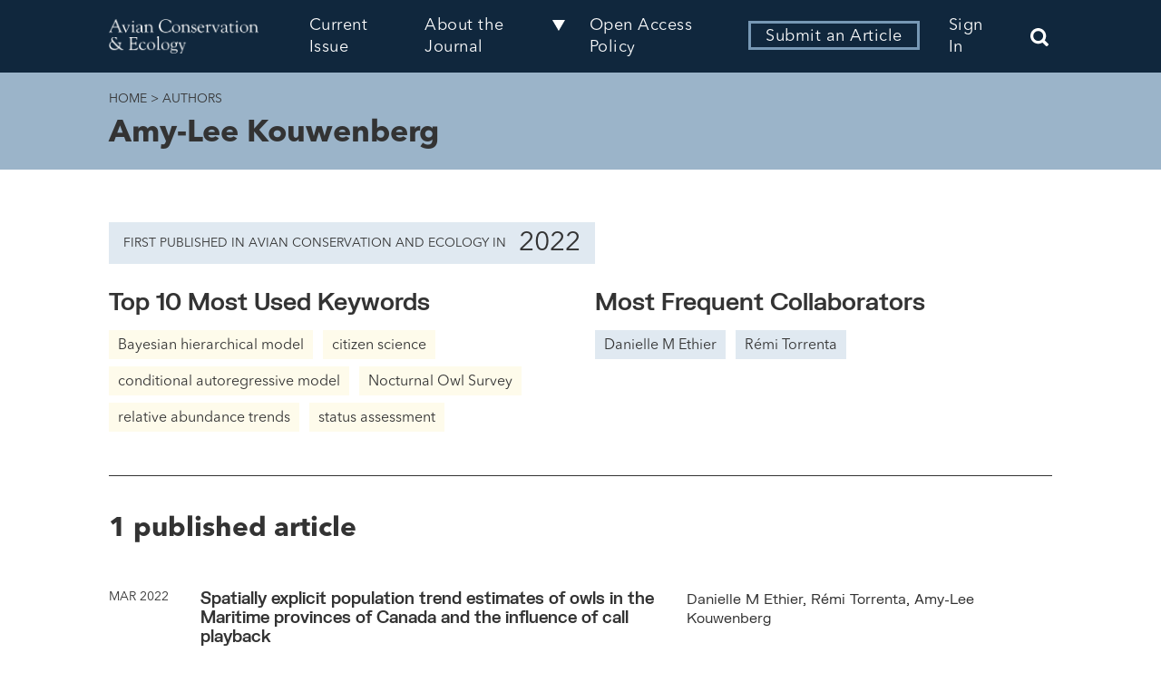

--- FILE ---
content_type: text/html; charset=UTF-8
request_url: https://ace-eco.org/article-author/amy-lee-kouwenberg/
body_size: 13076
content:
	<!doctype html>
<html dir="ltr" lang="en-US" prefix="og: https://ogp.me/ns#">

<head>
	<meta charset="UTF-8" />
	<meta name="viewport" content="width=device-width, initial-scale=1" />
	<meta name="developer" content="Office/Bureau">
	<!-- Dublin Core meta fields -->
	<link title='schema(DC)' rel='schema.dc' href='http://purl.org/dc/elements/1.1/'/>
<meta name="dc.publisher" content="The Resilience Alliance" >
<meta name="dc.identifier" content="doi:10.5751/ACE-02075-170112" >
<meta scheme="RFC1766" name="dc.language" content="en" >
<meta name="dc.title" lang="en" content="Spatially explicit population trend estimates of owls in the Maritime provinces of Canada and the influence of call playback" >
<meta scheme="W3CDTF" name="dc.date" content="2022-03-26" >
<meta name="dc.source" content="Avian Conservation and Ecology, Published online: 2022-03-26 | doi:10.5751/ACE-02075-170112" >
<meta name="dc.rights" content="© 2022 by the author(s)" >
<meta name="dc.creator" content="Danielle M. Ethier" >
<meta name="dc.creator" content="Rémi Torrenta" >
<meta name="dc.creator" content="Amy-Lee Kouwenberg" >
<meta name="citaton_title" content="Spatially explicit population trend estimates of owls in the Maritime provinces of Canada and the influence of call playback" >
<meta name="citation_doi" content="doi:10.5751/ACE-02075-170112" >
<meta name="citation_keywords" content="Bayesian hierarchical model, citizen science, conditional autoregressive model, Nocturnal Owl Survey, relative abundance trends, status assessment" >
<meta name="citation_publication_date" content="2022/03/26" >
<meta name="citation_issn" content="1712-6568" >
<meta name="citation_journal_title" content="Avian Conservation and Ecology" >
<meta name="citation_volume" content="17" >
<meta name="citation_issue" content="1" >
<meta name="citation_pdf_url" content="https://www.ace-eco.org/vol17/iss1/art12/ACE-ECO-2021-2075.pdf" >
<meta name="citation_author" content="Danielle M. Ethier" >
<meta name="citation_author" content="Rémi Torrenta" >
<meta name="citation_author" content="Amy-Lee Kouwenberg" >
	<!-- SOCIAL META TAGS -->
			<meta property="og:title" content="Avian Conservation and Ecology: Spatially explicit population trend estimates of owls in the Maritime provinces of Canada and the influence of call playback" />
		<meta property="twitter:title" content="Avian Conservation and Ecology: Spatially explicit population trend estimates of owls in the Maritime provinces of Canada and the influence of call playback" />
		<meta property="og:url" content="https://ace-eco.org/article-author/amy-lee-kouwenberg" />
			<meta property="og:description" content="Documenting and interpreting trends in the abundance and distribution of bird populations is critical to monitoring their status and setting conservation priorities. This process requires standardized monitoring and robust analytical techniques, which can resolve trends at spatial scales of management interest while disentangling the influence that various data collection protocols can have on the interpretation of results. We used a 19-year citizen-science-collected dataset (2001&#8211;2019), the Nocturnal Owl Survey, to assess abundance trends in Barred Owl (<em>Strix varia</em>), Northern Saw-whet Owl (<em>Aegolius acadicus</em>), and Great Horned Owl (<em>Bubo virginianus</em>) at both fine and broad-scales. To achieve this, we used a spatially explicit modeling approach that facilitates the borrowing of information across spatial boundaries, allowing for more robust trend estimates at finer spatial scales. Further, we assessed the potential influence of the call-playback protocol on trend estimates. At fine spatial scales, we found that a data collection protocol that includes call playbacks provided more precise results to assess relative changes in abundance (i.e., reduced uncertainty). At broader spatial scales, trend estimates were unaffected by data collection methodology (i.e., silent listening versus call playback). Specifically, at the scale of the region or province, we found that populations of focal owl species in the Maritimes of Canada have remained stable over the past 19 years. However, at finer scales, trends are more variable and may create opportunities to test alternative hypotheses about drivers of population change and the effects of management actions at scales amenable to conservation action. The statistical analyses are anticipated to form a national, publicly accessible framework for status assessments of owls in Canada and will provide resource managers and researchers a base from which to evaluate the influence of land management and conservation practices on owl populations across the nation." />
		<meta property="twitter:description" content="Documenting and interpreting trends in the abundance and distribution of bird populations is critical to monitoring their status and setting conservation priorities. This process requires standardized monitoring and robust analytical techniques, which can resolve trends at spatial scales of management interest while disentangling the influence that various data collection protocols can have on the interpretation of results. We used a 19-year citizen-science-collected dataset (2001&#8211;2019), the Nocturnal Owl Survey, to assess abundance trends in Barred Owl (<em>Strix varia</em>), Northern Saw-whet Owl (<em>Aegolius acadicus</em>), and Great Horned Owl (<em>Bubo virginianus</em>) at both fine and broad-scales. To achieve this, we used a spatially explicit modeling approach that facilitates the borrowing of information across spatial boundaries, allowing for more robust trend estimates at finer spatial scales. Further, we assessed the potential influence of the call-playback protocol on trend estimates. At fine spatial scales, we found that a data collection protocol that includes call playbacks provided more precise results to assess relative changes in abundance (i.e., reduced uncertainty). At broader spatial scales, trend estimates were unaffected by data collection methodology (i.e., silent listening versus call playback). Specifically, at the scale of the region or province, we found that populations of focal owl species in the Maritimes of Canada have remained stable over the past 19 years. However, at finer scales, trends are more variable and may create opportunities to test alternative hypotheses about drivers of population change and the effects of management actions at scales amenable to conservation action. The statistical analyses are anticipated to form a national, publicly accessible framework for status assessments of owls in Canada and will provide resource managers and researchers a base from which to evaluate the influence of land management and conservation practices on owl populations across the nation." />
					<meta property="og:image" content="http://ace-eco.org/wp-content/uploads/2022/06/iStock-497006375-e1657138715422.jpg" />
		<meta name="twitter:image" content="http://ace-eco.org/wp-content/uploads/2022/06/iStock-497006375-e1657138715422.jpg" />
		<meta name="twitter:card" content="summary_large_image">
	<title>Amy-Lee Kouwenberg - Avian Conservation and Ecology</title>

		<!-- All in One SEO 4.7.7.2 - aioseo.com -->
	<meta name="robots" content="max-image-preview:large" />
	<link rel="canonical" href="https://ace-eco.org/article-author/amy-lee-kouwenberg/" />
	<meta name="generator" content="All in One SEO (AIOSEO) 4.7.7.2" />
		<script type="application/ld+json" class="aioseo-schema">
			{"@context":"https:\/\/schema.org","@graph":[{"@type":"BreadcrumbList","@id":"https:\/\/ace-eco.org\/article-author\/amy-lee-kouwenberg\/#breadcrumblist","itemListElement":[{"@type":"ListItem","@id":"https:\/\/ace-eco.org\/#listItem","position":1,"name":"Home","item":"https:\/\/ace-eco.org\/","nextItem":{"@type":"ListItem","@id":"https:\/\/ace-eco.org\/article-author\/amy-lee-kouwenberg\/#listItem","name":"Amy-Lee Kouwenberg"}},{"@type":"ListItem","@id":"https:\/\/ace-eco.org\/article-author\/amy-lee-kouwenberg\/#listItem","position":2,"name":"Amy-Lee Kouwenberg","previousItem":{"@type":"ListItem","@id":"https:\/\/ace-eco.org\/#listItem","name":"Home"}}]},{"@type":"CollectionPage","@id":"https:\/\/ace-eco.org\/article-author\/amy-lee-kouwenberg\/#collectionpage","url":"https:\/\/ace-eco.org\/article-author\/amy-lee-kouwenberg\/","name":"Amy-Lee Kouwenberg - Avian Conservation and Ecology","inLanguage":"en-US","isPartOf":{"@id":"https:\/\/ace-eco.org\/#website"},"breadcrumb":{"@id":"https:\/\/ace-eco.org\/article-author\/amy-lee-kouwenberg\/#breadcrumblist"}},{"@type":"Organization","@id":"https:\/\/ace-eco.org\/#organization","name":"Avian Conservation and Ecology","url":"https:\/\/ace-eco.org\/","logo":{"@type":"ImageObject","url":"https:\/\/ace-eco.org\/wp-content\/uploads\/2022\/06\/FullLogo.png","@id":"https:\/\/ace-eco.org\/article-author\/amy-lee-kouwenberg\/#organizationLogo","width":693,"height":158},"image":{"@id":"https:\/\/ace-eco.org\/article-author\/amy-lee-kouwenberg\/#organizationLogo"}},{"@type":"WebSite","@id":"https:\/\/ace-eco.org\/#website","url":"https:\/\/ace-eco.org\/","name":"Avian Conservation and Ecology","inLanguage":"en-US","publisher":{"@id":"https:\/\/ace-eco.org\/#organization"}}]}
		</script>
		<!-- All in One SEO -->

<link rel='dns-prefetch' href='//officebureau.ca' />
<link rel='dns-prefetch' href='//cdnjs.cloudflare.com' />
<link rel='dns-prefetch' href='//cdn.plu.mx' />
<link rel="alternate" type="application/rss+xml" title="Avian Conservation and Ecology &raquo; Amy-Lee Kouwenberg Article Authors Feed" href="https://ace-eco.org/article-author/amy-lee-kouwenberg/feed/" />
<style id='wp-img-auto-sizes-contain-inline-css' type='text/css'>
img:is([sizes=auto i],[sizes^="auto," i]){contain-intrinsic-size:3000px 1500px}
/*# sourceURL=wp-img-auto-sizes-contain-inline-css */
</style>
<style id='wp-emoji-styles-inline-css' type='text/css'>

	img.wp-smiley, img.emoji {
		display: inline !important;
		border: none !important;
		box-shadow: none !important;
		height: 1em !important;
		width: 1em !important;
		margin: 0 0.07em !important;
		vertical-align: -0.1em !important;
		background: none !important;
		padding: 0 !important;
	}
/*# sourceURL=wp-emoji-styles-inline-css */
</style>
<style id='wp-block-library-inline-css' type='text/css'>
:root{--wp-block-synced-color:#7a00df;--wp-block-synced-color--rgb:122,0,223;--wp-bound-block-color:var(--wp-block-synced-color);--wp-editor-canvas-background:#ddd;--wp-admin-theme-color:#007cba;--wp-admin-theme-color--rgb:0,124,186;--wp-admin-theme-color-darker-10:#006ba1;--wp-admin-theme-color-darker-10--rgb:0,107,160.5;--wp-admin-theme-color-darker-20:#005a87;--wp-admin-theme-color-darker-20--rgb:0,90,135;--wp-admin-border-width-focus:2px}@media (min-resolution:192dpi){:root{--wp-admin-border-width-focus:1.5px}}.wp-element-button{cursor:pointer}:root .has-very-light-gray-background-color{background-color:#eee}:root .has-very-dark-gray-background-color{background-color:#313131}:root .has-very-light-gray-color{color:#eee}:root .has-very-dark-gray-color{color:#313131}:root .has-vivid-green-cyan-to-vivid-cyan-blue-gradient-background{background:linear-gradient(135deg,#00d084,#0693e3)}:root .has-purple-crush-gradient-background{background:linear-gradient(135deg,#34e2e4,#4721fb 50%,#ab1dfe)}:root .has-hazy-dawn-gradient-background{background:linear-gradient(135deg,#faaca8,#dad0ec)}:root .has-subdued-olive-gradient-background{background:linear-gradient(135deg,#fafae1,#67a671)}:root .has-atomic-cream-gradient-background{background:linear-gradient(135deg,#fdd79a,#004a59)}:root .has-nightshade-gradient-background{background:linear-gradient(135deg,#330968,#31cdcf)}:root .has-midnight-gradient-background{background:linear-gradient(135deg,#020381,#2874fc)}:root{--wp--preset--font-size--normal:16px;--wp--preset--font-size--huge:42px}.has-regular-font-size{font-size:1em}.has-larger-font-size{font-size:2.625em}.has-normal-font-size{font-size:var(--wp--preset--font-size--normal)}.has-huge-font-size{font-size:var(--wp--preset--font-size--huge)}.has-text-align-center{text-align:center}.has-text-align-left{text-align:left}.has-text-align-right{text-align:right}.has-fit-text{white-space:nowrap!important}#end-resizable-editor-section{display:none}.aligncenter{clear:both}.items-justified-left{justify-content:flex-start}.items-justified-center{justify-content:center}.items-justified-right{justify-content:flex-end}.items-justified-space-between{justify-content:space-between}.screen-reader-text{border:0;clip-path:inset(50%);height:1px;margin:-1px;overflow:hidden;padding:0;position:absolute;width:1px;word-wrap:normal!important}.screen-reader-text:focus{background-color:#ddd;clip-path:none;color:#444;display:block;font-size:1em;height:auto;left:5px;line-height:normal;padding:15px 23px 14px;text-decoration:none;top:5px;width:auto;z-index:100000}html :where(.has-border-color){border-style:solid}html :where([style*=border-top-color]){border-top-style:solid}html :where([style*=border-right-color]){border-right-style:solid}html :where([style*=border-bottom-color]){border-bottom-style:solid}html :where([style*=border-left-color]){border-left-style:solid}html :where([style*=border-width]){border-style:solid}html :where([style*=border-top-width]){border-top-style:solid}html :where([style*=border-right-width]){border-right-style:solid}html :where([style*=border-bottom-width]){border-bottom-style:solid}html :where([style*=border-left-width]){border-left-style:solid}html :where(img[class*=wp-image-]){height:auto;max-width:100%}:where(figure){margin:0 0 1em}html :where(.is-position-sticky){--wp-admin--admin-bar--position-offset:var(--wp-admin--admin-bar--height,0px)}@media screen and (max-width:600px){html :where(.is-position-sticky){--wp-admin--admin-bar--position-offset:0px}}

/*# sourceURL=wp-block-library-inline-css */
</style><style id='global-styles-inline-css' type='text/css'>
:root{--wp--preset--aspect-ratio--square: 1;--wp--preset--aspect-ratio--4-3: 4/3;--wp--preset--aspect-ratio--3-4: 3/4;--wp--preset--aspect-ratio--3-2: 3/2;--wp--preset--aspect-ratio--2-3: 2/3;--wp--preset--aspect-ratio--16-9: 16/9;--wp--preset--aspect-ratio--9-16: 9/16;--wp--preset--color--black: #000000;--wp--preset--color--cyan-bluish-gray: #abb8c3;--wp--preset--color--white: #ffffff;--wp--preset--color--pale-pink: #f78da7;--wp--preset--color--vivid-red: #cf2e2e;--wp--preset--color--luminous-vivid-orange: #ff6900;--wp--preset--color--luminous-vivid-amber: #fcb900;--wp--preset--color--light-green-cyan: #7bdcb5;--wp--preset--color--vivid-green-cyan: #00d084;--wp--preset--color--pale-cyan-blue: #8ed1fc;--wp--preset--color--vivid-cyan-blue: #0693e3;--wp--preset--color--vivid-purple: #9b51e0;--wp--preset--color--primary-text-colour: #333333;--wp--preset--color--text-colour-light: white;--wp--preset--color--primary-colour: #7798b5;--wp--preset--color--primary-colour-light: #e0e9f1;--wp--preset--color--primary-colour-medium: #9bb4c9;--wp--preset--color--primary-colour-bold: #10273d;--wp--preset--color--primary-colour-dark: #10273d;--wp--preset--color--secondary-colour: #e0c852;--wp--preset--color--secondary-colour-light: #fefbeb;--wp--preset--color--secondary-colour-medium: #f1ebcd;--wp--preset--color--secondary-colour-bold: #7798b5;--wp--preset--color--secondary-colour-dark: #e0c852;--wp--preset--gradient--vivid-cyan-blue-to-vivid-purple: linear-gradient(135deg,rgb(6,147,227) 0%,rgb(155,81,224) 100%);--wp--preset--gradient--light-green-cyan-to-vivid-green-cyan: linear-gradient(135deg,rgb(122,220,180) 0%,rgb(0,208,130) 100%);--wp--preset--gradient--luminous-vivid-amber-to-luminous-vivid-orange: linear-gradient(135deg,rgb(252,185,0) 0%,rgb(255,105,0) 100%);--wp--preset--gradient--luminous-vivid-orange-to-vivid-red: linear-gradient(135deg,rgb(255,105,0) 0%,rgb(207,46,46) 100%);--wp--preset--gradient--very-light-gray-to-cyan-bluish-gray: linear-gradient(135deg,rgb(238,238,238) 0%,rgb(169,184,195) 100%);--wp--preset--gradient--cool-to-warm-spectrum: linear-gradient(135deg,rgb(74,234,220) 0%,rgb(151,120,209) 20%,rgb(207,42,186) 40%,rgb(238,44,130) 60%,rgb(251,105,98) 80%,rgb(254,248,76) 100%);--wp--preset--gradient--blush-light-purple: linear-gradient(135deg,rgb(255,206,236) 0%,rgb(152,150,240) 100%);--wp--preset--gradient--blush-bordeaux: linear-gradient(135deg,rgb(254,205,165) 0%,rgb(254,45,45) 50%,rgb(107,0,62) 100%);--wp--preset--gradient--luminous-dusk: linear-gradient(135deg,rgb(255,203,112) 0%,rgb(199,81,192) 50%,rgb(65,88,208) 100%);--wp--preset--gradient--pale-ocean: linear-gradient(135deg,rgb(255,245,203) 0%,rgb(182,227,212) 50%,rgb(51,167,181) 100%);--wp--preset--gradient--electric-grass: linear-gradient(135deg,rgb(202,248,128) 0%,rgb(113,206,126) 100%);--wp--preset--gradient--midnight: linear-gradient(135deg,rgb(2,3,129) 0%,rgb(40,116,252) 100%);--wp--preset--font-size--small: 13px;--wp--preset--font-size--medium: 20px;--wp--preset--font-size--large: 36px;--wp--preset--font-size--x-large: 42px;--wp--preset--spacing--20: 0.44rem;--wp--preset--spacing--30: 0.67rem;--wp--preset--spacing--40: 1rem;--wp--preset--spacing--50: 1.5rem;--wp--preset--spacing--60: 2.25rem;--wp--preset--spacing--70: 3.38rem;--wp--preset--spacing--80: 5.06rem;--wp--preset--shadow--natural: 6px 6px 9px rgba(0, 0, 0, 0.2);--wp--preset--shadow--deep: 12px 12px 50px rgba(0, 0, 0, 0.4);--wp--preset--shadow--sharp: 6px 6px 0px rgba(0, 0, 0, 0.2);--wp--preset--shadow--outlined: 6px 6px 0px -3px rgb(255, 255, 255), 6px 6px rgb(0, 0, 0);--wp--preset--shadow--crisp: 6px 6px 0px rgb(0, 0, 0);}:where(body) { margin: 0; }.wp-site-blocks > .alignleft { float: left; margin-right: 2em; }.wp-site-blocks > .alignright { float: right; margin-left: 2em; }.wp-site-blocks > .aligncenter { justify-content: center; margin-left: auto; margin-right: auto; }:where(.is-layout-flex){gap: 0.5em;}:where(.is-layout-grid){gap: 0.5em;}.is-layout-flow > .alignleft{float: left;margin-inline-start: 0;margin-inline-end: 2em;}.is-layout-flow > .alignright{float: right;margin-inline-start: 2em;margin-inline-end: 0;}.is-layout-flow > .aligncenter{margin-left: auto !important;margin-right: auto !important;}.is-layout-constrained > .alignleft{float: left;margin-inline-start: 0;margin-inline-end: 2em;}.is-layout-constrained > .alignright{float: right;margin-inline-start: 2em;margin-inline-end: 0;}.is-layout-constrained > .aligncenter{margin-left: auto !important;margin-right: auto !important;}.is-layout-constrained > :where(:not(.alignleft):not(.alignright):not(.alignfull)){margin-left: auto !important;margin-right: auto !important;}body .is-layout-flex{display: flex;}.is-layout-flex{flex-wrap: wrap;align-items: center;}.is-layout-flex > :is(*, div){margin: 0;}body .is-layout-grid{display: grid;}.is-layout-grid > :is(*, div){margin: 0;}body{padding-top: 0px;padding-right: 0px;padding-bottom: 0px;padding-left: 0px;}a:where(:not(.wp-element-button)){text-decoration: underline;}:root :where(.wp-element-button, .wp-block-button__link){background-color: #32373c;border-width: 0;color: #fff;font-family: inherit;font-size: inherit;font-style: inherit;font-weight: inherit;letter-spacing: inherit;line-height: inherit;padding-top: calc(0.667em + 2px);padding-right: calc(1.333em + 2px);padding-bottom: calc(0.667em + 2px);padding-left: calc(1.333em + 2px);text-decoration: none;text-transform: inherit;}.has-black-color{color: var(--wp--preset--color--black) !important;}.has-cyan-bluish-gray-color{color: var(--wp--preset--color--cyan-bluish-gray) !important;}.has-white-color{color: var(--wp--preset--color--white) !important;}.has-pale-pink-color{color: var(--wp--preset--color--pale-pink) !important;}.has-vivid-red-color{color: var(--wp--preset--color--vivid-red) !important;}.has-luminous-vivid-orange-color{color: var(--wp--preset--color--luminous-vivid-orange) !important;}.has-luminous-vivid-amber-color{color: var(--wp--preset--color--luminous-vivid-amber) !important;}.has-light-green-cyan-color{color: var(--wp--preset--color--light-green-cyan) !important;}.has-vivid-green-cyan-color{color: var(--wp--preset--color--vivid-green-cyan) !important;}.has-pale-cyan-blue-color{color: var(--wp--preset--color--pale-cyan-blue) !important;}.has-vivid-cyan-blue-color{color: var(--wp--preset--color--vivid-cyan-blue) !important;}.has-vivid-purple-color{color: var(--wp--preset--color--vivid-purple) !important;}.has-primary-text-colour-color{color: var(--wp--preset--color--primary-text-colour) !important;}.has-text-colour-light-color{color: var(--wp--preset--color--text-colour-light) !important;}.has-primary-colour-color{color: var(--wp--preset--color--primary-colour) !important;}.has-primary-colour-light-color{color: var(--wp--preset--color--primary-colour-light) !important;}.has-primary-colour-medium-color{color: var(--wp--preset--color--primary-colour-medium) !important;}.has-primary-colour-bold-color{color: var(--wp--preset--color--primary-colour-bold) !important;}.has-primary-colour-dark-color{color: var(--wp--preset--color--primary-colour-dark) !important;}.has-secondary-colour-color{color: var(--wp--preset--color--secondary-colour) !important;}.has-secondary-colour-light-color{color: var(--wp--preset--color--secondary-colour-light) !important;}.has-secondary-colour-medium-color{color: var(--wp--preset--color--secondary-colour-medium) !important;}.has-secondary-colour-bold-color{color: var(--wp--preset--color--secondary-colour-bold) !important;}.has-secondary-colour-dark-color{color: var(--wp--preset--color--secondary-colour-dark) !important;}.has-black-background-color{background-color: var(--wp--preset--color--black) !important;}.has-cyan-bluish-gray-background-color{background-color: var(--wp--preset--color--cyan-bluish-gray) !important;}.has-white-background-color{background-color: var(--wp--preset--color--white) !important;}.has-pale-pink-background-color{background-color: var(--wp--preset--color--pale-pink) !important;}.has-vivid-red-background-color{background-color: var(--wp--preset--color--vivid-red) !important;}.has-luminous-vivid-orange-background-color{background-color: var(--wp--preset--color--luminous-vivid-orange) !important;}.has-luminous-vivid-amber-background-color{background-color: var(--wp--preset--color--luminous-vivid-amber) !important;}.has-light-green-cyan-background-color{background-color: var(--wp--preset--color--light-green-cyan) !important;}.has-vivid-green-cyan-background-color{background-color: var(--wp--preset--color--vivid-green-cyan) !important;}.has-pale-cyan-blue-background-color{background-color: var(--wp--preset--color--pale-cyan-blue) !important;}.has-vivid-cyan-blue-background-color{background-color: var(--wp--preset--color--vivid-cyan-blue) !important;}.has-vivid-purple-background-color{background-color: var(--wp--preset--color--vivid-purple) !important;}.has-primary-text-colour-background-color{background-color: var(--wp--preset--color--primary-text-colour) !important;}.has-text-colour-light-background-color{background-color: var(--wp--preset--color--text-colour-light) !important;}.has-primary-colour-background-color{background-color: var(--wp--preset--color--primary-colour) !important;}.has-primary-colour-light-background-color{background-color: var(--wp--preset--color--primary-colour-light) !important;}.has-primary-colour-medium-background-color{background-color: var(--wp--preset--color--primary-colour-medium) !important;}.has-primary-colour-bold-background-color{background-color: var(--wp--preset--color--primary-colour-bold) !important;}.has-primary-colour-dark-background-color{background-color: var(--wp--preset--color--primary-colour-dark) !important;}.has-secondary-colour-background-color{background-color: var(--wp--preset--color--secondary-colour) !important;}.has-secondary-colour-light-background-color{background-color: var(--wp--preset--color--secondary-colour-light) !important;}.has-secondary-colour-medium-background-color{background-color: var(--wp--preset--color--secondary-colour-medium) !important;}.has-secondary-colour-bold-background-color{background-color: var(--wp--preset--color--secondary-colour-bold) !important;}.has-secondary-colour-dark-background-color{background-color: var(--wp--preset--color--secondary-colour-dark) !important;}.has-black-border-color{border-color: var(--wp--preset--color--black) !important;}.has-cyan-bluish-gray-border-color{border-color: var(--wp--preset--color--cyan-bluish-gray) !important;}.has-white-border-color{border-color: var(--wp--preset--color--white) !important;}.has-pale-pink-border-color{border-color: var(--wp--preset--color--pale-pink) !important;}.has-vivid-red-border-color{border-color: var(--wp--preset--color--vivid-red) !important;}.has-luminous-vivid-orange-border-color{border-color: var(--wp--preset--color--luminous-vivid-orange) !important;}.has-luminous-vivid-amber-border-color{border-color: var(--wp--preset--color--luminous-vivid-amber) !important;}.has-light-green-cyan-border-color{border-color: var(--wp--preset--color--light-green-cyan) !important;}.has-vivid-green-cyan-border-color{border-color: var(--wp--preset--color--vivid-green-cyan) !important;}.has-pale-cyan-blue-border-color{border-color: var(--wp--preset--color--pale-cyan-blue) !important;}.has-vivid-cyan-blue-border-color{border-color: var(--wp--preset--color--vivid-cyan-blue) !important;}.has-vivid-purple-border-color{border-color: var(--wp--preset--color--vivid-purple) !important;}.has-primary-text-colour-border-color{border-color: var(--wp--preset--color--primary-text-colour) !important;}.has-text-colour-light-border-color{border-color: var(--wp--preset--color--text-colour-light) !important;}.has-primary-colour-border-color{border-color: var(--wp--preset--color--primary-colour) !important;}.has-primary-colour-light-border-color{border-color: var(--wp--preset--color--primary-colour-light) !important;}.has-primary-colour-medium-border-color{border-color: var(--wp--preset--color--primary-colour-medium) !important;}.has-primary-colour-bold-border-color{border-color: var(--wp--preset--color--primary-colour-bold) !important;}.has-primary-colour-dark-border-color{border-color: var(--wp--preset--color--primary-colour-dark) !important;}.has-secondary-colour-border-color{border-color: var(--wp--preset--color--secondary-colour) !important;}.has-secondary-colour-light-border-color{border-color: var(--wp--preset--color--secondary-colour-light) !important;}.has-secondary-colour-medium-border-color{border-color: var(--wp--preset--color--secondary-colour-medium) !important;}.has-secondary-colour-bold-border-color{border-color: var(--wp--preset--color--secondary-colour-bold) !important;}.has-secondary-colour-dark-border-color{border-color: var(--wp--preset--color--secondary-colour-dark) !important;}.has-vivid-cyan-blue-to-vivid-purple-gradient-background{background: var(--wp--preset--gradient--vivid-cyan-blue-to-vivid-purple) !important;}.has-light-green-cyan-to-vivid-green-cyan-gradient-background{background: var(--wp--preset--gradient--light-green-cyan-to-vivid-green-cyan) !important;}.has-luminous-vivid-amber-to-luminous-vivid-orange-gradient-background{background: var(--wp--preset--gradient--luminous-vivid-amber-to-luminous-vivid-orange) !important;}.has-luminous-vivid-orange-to-vivid-red-gradient-background{background: var(--wp--preset--gradient--luminous-vivid-orange-to-vivid-red) !important;}.has-very-light-gray-to-cyan-bluish-gray-gradient-background{background: var(--wp--preset--gradient--very-light-gray-to-cyan-bluish-gray) !important;}.has-cool-to-warm-spectrum-gradient-background{background: var(--wp--preset--gradient--cool-to-warm-spectrum) !important;}.has-blush-light-purple-gradient-background{background: var(--wp--preset--gradient--blush-light-purple) !important;}.has-blush-bordeaux-gradient-background{background: var(--wp--preset--gradient--blush-bordeaux) !important;}.has-luminous-dusk-gradient-background{background: var(--wp--preset--gradient--luminous-dusk) !important;}.has-pale-ocean-gradient-background{background: var(--wp--preset--gradient--pale-ocean) !important;}.has-electric-grass-gradient-background{background: var(--wp--preset--gradient--electric-grass) !important;}.has-midnight-gradient-background{background: var(--wp--preset--gradient--midnight) !important;}.has-small-font-size{font-size: var(--wp--preset--font-size--small) !important;}.has-medium-font-size{font-size: var(--wp--preset--font-size--medium) !important;}.has-large-font-size{font-size: var(--wp--preset--font-size--large) !important;}.has-x-large-font-size{font-size: var(--wp--preset--font-size--x-large) !important;}
/*# sourceURL=global-styles-inline-css */
</style>

<link rel='stylesheet' id='ctf_styles-css' href='https://ace-eco.org/wp-content/plugins/custom-twitter-feeds/css/ctf-styles.min.css?ver=2.0.1' type='text/css' media='all' />
<link rel='stylesheet' id='nua-styles-css' href='https://ace-eco.org/wp-content/themes/ecologyandsociety/styles/style.css?ver=1.0.1' type='text/css' media='all' />
<link rel='stylesheet' id='ob-swiper-css' href='https://cdnjs.cloudflare.com/ajax/libs/Swiper/8.0.7/swiper-bundle.css?ver=6.9' type='text/css' media='all' />
<script type="text/javascript" src="https://ace-eco.org/wp-includes/js/jquery/jquery.min.js?ver=3.7.1" id="jquery-core-js"></script>
<script type="text/javascript" src="https://ace-eco.org/wp-includes/js/jquery/jquery-migrate.min.js?ver=3.4.1" id="jquery-migrate-js"></script>
<link rel="https://api.w.org/" href="https://ace-eco.org/wp-json/" /><link rel="alternate" title="JSON" type="application/json" href="https://ace-eco.org/wp-json/wp/v2/article-author/4029" /><link rel="EditURI" type="application/rsd+xml" title="RSD" href="https://ace-eco.org/xmlrpc.php?rsd" />
<meta name="generator" content="WordPress 6.9" />
<link rel="icon" href="https://ace-eco.org/wp-content/uploads/2022/06/ACE-SiteUpdate-BirdLogo_favicon-1.png" sizes="32x32" />
<link rel="icon" href="https://ace-eco.org/wp-content/uploads/2022/06/ACE-SiteUpdate-BirdLogo_favicon-1.png" sizes="192x192" />
<link rel="apple-touch-icon" href="https://ace-eco.org/wp-content/uploads/2022/06/ACE-SiteUpdate-BirdLogo_favicon-1.png" />
<meta name="msapplication-TileImage" content="https://ace-eco.org/wp-content/uploads/2022/06/ACE-SiteUpdate-BirdLogo_favicon-1.png" />
		<style type="text/css" id="wp-custom-css">
			.author__name:last-of-type span {
	display: none;
}		</style>
			<link rel="preconnect" href="https://fonts.googleapis.com">
	<link rel="preconnect" href="https://fonts.gstatic.com" crossorigin>
	<link href="https://fonts.googleapis.com/css2?family=PT+Sans:wght@400;700&family=Rosario:ital,wght@0,400;0,500;0,700;1,400;1,500;1,700&display=swap" rel="stylesheet">
	<!-- Set css variables here -->
	<style>
		:root {
			--primary-text-colour: #333333;
			--text-colour-light: white;
			--primary-colour: #7798b5;
			--primary-colour-light: #e0e9f1;
			--primary-colour-medium: #9bb4c9;
			--primary-colour-bold: #10273d;
			--primary-colour-dark: #10273d;
			--secondary-colour: #e0c852;
			--secondary-colour-light: #fefbeb;
			--secondary-colour-medium: #f1ebcd;
			--secondary-colour-bold: #7798b5;
			--secondary-colour-dark: #e0c852;
			--primary-font: "FKGrotesk", sans-serif;
			--secondary-font: "AvenirNext", sans-serif;
			--tertiary-font: "AvenirNext", sans-serif;
			--primary-pattern: ;
			--primary-pattern-white: ;
			--secondary-pattern: url(https://ace-eco.org/wp-content/uploads/2022/03/es-patterns_minidots-black.png);
			--secondary-pattern-white: ;
			--tertiary-pattern: ;
			--tertiary-pattern-white: ;
					}
	</style>
</head>

<body class="archive tax-article-author term-amy-lee-kouwenberg term-4029 wp-custom-logo wp-theme-ecologyandsociety journal--ace">
	<!-- Global site tag (gtag.js) - Google Analytics -->
	<script async src="https://www.googletagmanager.com/gtag/js?id=G-6BLTMC6B9N"></script>
	<script>
		window.dataLayer = window.dataLayer || [];

		function gtag() {
			dataLayer.push(arguments);
		}
		gtag('js', new Date());

		gtag('config', 'G-6BLTMC6B9N');
	</script>
		<a class="skip-link screen-reader-text" href="#content">Skip to content</a>
	<div hidden="hidden" class="visuallyhidden">
		<span id="new-window">Opens in a new window</span>
		<span id="external-site">Opens an external site</span>
		<span id="new-window-external-site">Opens an external site in a new window</span>
	</div>
	<header id="header" class="site-header">
		<div class="container flex-container">
			<a href="https://ace-eco.org/" class="custom-logo-link" rel="home"><img width="693" height="158" src="https://ace-eco.org/wp-content/uploads/2022/06/FullLogo.png" class="custom-logo" alt="Avian Conservation and Ecology" decoding="async" fetchpriority="high" srcset="https://ace-eco.org/wp-content/uploads/2022/06/FullLogo.png 693w, https://ace-eco.org/wp-content/uploads/2022/06/FullLogo-300x68.png 300w" sizes="(max-width: 693px) 100vw, 693px" /></a>			<button class="site-header__hamburger"><span></span></button>
			<nav class="site-nav"><ul id="menu-header-menu" class="menu"><li id="menu-item-35" class="menu-item menu-item-type-custom menu-item-object-custom menu-item-35"><a class="current" href="https://ace-eco.org/vol21/iss1/">Current Issue</a></li>
<li id="menu-item-3883" class="menu-item menu-item-type-custom menu-item-object-custom menu-item-has-children menu-item-3883"><a href="#">About the Journal</a>
<ul class="sub-menu">
	<li id="menu-item-3882" class="menu-item menu-item-type-post_type menu-item-object-page menu-item-3882"><a href="https://ace-eco.org/our-editors/">Our Editors</a></li>
	<li id="menu-item-5608" class="menu-item menu-item-type-post_type menu-item-object-page menu-item-5608"><a href="https://ace-eco.org/our-history/">Our History</a></li>
	<li id="menu-item-5298" class="menu-item menu-item-type-post_type menu-item-object-page menu-item-5298"><a href="https://ace-eco.org/policies/">Policies</a></li>
	<li id="menu-item-5427" class="menu-item menu-item-type-post_type menu-item-object-page menu-item-5427"><a href="https://ace-eco.org/submissions/">Submissions</a></li>
	<li id="menu-item-5428" class="menu-item menu-item-type-post_type menu-item-object-page menu-item-5428"><a href="https://ace-eco.org/contact/">Contact</a></li>
</ul>
</li>
<li id="menu-item-5429" class="menu-item menu-item-type-post_type menu-item-object-page menu-item-5429"><a href="https://ace-eco.org/policies/">Open Access Policy</a></li>
<li id="menu-item-5430" class="btn--outline menu-item menu-item-type-post_type menu-item-object-page menu-item-5430"><a href="https://ace-eco.org/submissions/">Submit an Article</a></li>
<li id="menu-item-5431" class="menu-item menu-item-type-post_type menu-item-object-page menu-item-5431"><a href="https://ace-eco.org/sign-in/">Sign In</a></li>
</ul></nav>			<div class="site-header__search">
				<div class="search-toggle open-search">
					<svg width="20px" height="20px" viewBox="0 0 20 20" version="1.1" xmlns="http://www.w3.org/2000/svg" xmlns:xlink="http://www.w3.org/1999/xlink">
    <title>Icons/Search</title>
    <defs>
        <polygon id="path-1" points="7.11109052e-16 0 20 0 20 20.0068144 7.11109052e-16 20.0068144"></polygon>
    </defs>
    <g id="Symbols" stroke="none" stroke-width="1" fill="none" fill-rule="evenodd">
        <g id="UI/Icons/Search" transform="translate(0.000000, -0.000000)">
            <path d="M8.63881396,14.052051 C7.20328633,14.052051 5.8265643,13.4818364 4.81145393,12.4667974 C3.79645061,11.4517941 3.22620038,10.0750721 3.22620038,8.63940171 C3.22620038,7.20387407 3.79641493,5.82729478 4.81145393,4.81207736 C5.82645725,3.79707404 7.20317928,3.22678812 8.63881396,3.22678812 C10.0742345,3.22678812 11.4509566,3.79700268 12.4658172,4.81207736 C13.4809632,5.82708068 14.0512135,7.20380271 14.0512135,8.63940171 C14.0512135,10.0749293 13.4809989,11.4516514 12.4658172,12.4667974 C11.4508138,13.4818007 10.0740918,14.052051 8.63881396,14.052051 L8.63881396,14.052051 Z M19.6623673,17.1692477 L15.8453554,13.3522714 C17.0142595,11.5665864 17.4798158,9.41104687 17.152103,7.30221646 C16.8242475,5.193279 15.7263168,3.28074084 14.0705536,1.93402822 C12.4149332,0.587458343 10.3188416,-0.097512784 8.18713838,0.0112133582 C6.05564925,0.120082232 4.04041538,1.01519063 2.53031025,2.52336888 C1.02034785,4.03168986 0.12295574,6.04610302 0.011731787,8.17734237 C-0.0994921661,10.3085817 0.583230931,12.4054226 1.92787393,14.0628986 C3.27255261,15.7201962 5.18394891,16.8201964 7.29245818,17.1504427 C9.40096745,17.4806533 11.5569351,17.0174521 13.3439404,15.8506176 L17.1623797,19.6690925 C17.3786901,19.8852959 17.6719688,20.0068323 17.977915,20.0068323 C18.2837184,20.0068323 18.5771398,19.8852959 18.7934503,19.6690925 L19.6622603,18.8002469 L19.6622603,18.8001041 C19.8786064,18.5837937 20,18.290515 20,17.9846045 C20,17.6788011 19.8786064,17.3853797 19.6622603,17.1690693 L19.6623673,17.1692477 Z" id="Fill-1" fill="white"></path>
        </g>
    </g>
</svg>				</div>
				<div class="search-toggle close-search">
					<svg width="30px" height="30px" viewBox="0 0 30 30" version="1.1" xmlns="http://www.w3.org/2000/svg" xmlns:xlink="http://www.w3.org/1999/xlink">
    <title>Icons/Close</title>
    <g id="Symbols" stroke="none" stroke-width="1" fill="none" fill-rule="evenodd" stroke-linecap="square">
        <g id="Icons/Close" stroke="#FFFFFF" stroke-width="5">
            <line x1="3.56073625" y1="3.6039203" x2="26.89526" y2="26.9384441" id="Line-4"></line>
            <line x1="27.2488134" y1="3.25036691" x2="3.91428964" y2="26.5848907" id="Line-4"></line>
        </g>
    </g>
</svg>				</div>
			</div>
		</div>
					<div class="site-header__search-bar">
				<div class="container">
					<form class="site-header__search-form" action="/">
						<div class="site-header__search-input-container">
							<svg width="20px" height="20px" viewBox="0 0 20 20" version="1.1" xmlns="http://www.w3.org/2000/svg" xmlns:xlink="http://www.w3.org/1999/xlink">
    <title>Icons/Search</title>
    <defs>
        <polygon id="path-1" points="7.11109052e-16 0 20 0 20 20.0068144 7.11109052e-16 20.0068144"></polygon>
    </defs>
    <g id="Symbols" stroke="none" stroke-width="1" fill="none" fill-rule="evenodd">
        <g id="UI/Icons/Search" transform="translate(0.000000, -0.000000)">
            <path d="M8.63881396,14.052051 C7.20328633,14.052051 5.8265643,13.4818364 4.81145393,12.4667974 C3.79645061,11.4517941 3.22620038,10.0750721 3.22620038,8.63940171 C3.22620038,7.20387407 3.79641493,5.82729478 4.81145393,4.81207736 C5.82645725,3.79707404 7.20317928,3.22678812 8.63881396,3.22678812 C10.0742345,3.22678812 11.4509566,3.79700268 12.4658172,4.81207736 C13.4809632,5.82708068 14.0512135,7.20380271 14.0512135,8.63940171 C14.0512135,10.0749293 13.4809989,11.4516514 12.4658172,12.4667974 C11.4508138,13.4818007 10.0740918,14.052051 8.63881396,14.052051 L8.63881396,14.052051 Z M19.6623673,17.1692477 L15.8453554,13.3522714 C17.0142595,11.5665864 17.4798158,9.41104687 17.152103,7.30221646 C16.8242475,5.193279 15.7263168,3.28074084 14.0705536,1.93402822 C12.4149332,0.587458343 10.3188416,-0.097512784 8.18713838,0.0112133582 C6.05564925,0.120082232 4.04041538,1.01519063 2.53031025,2.52336888 C1.02034785,4.03168986 0.12295574,6.04610302 0.011731787,8.17734237 C-0.0994921661,10.3085817 0.583230931,12.4054226 1.92787393,14.0628986 C3.27255261,15.7201962 5.18394891,16.8201964 7.29245818,17.1504427 C9.40096745,17.4806533 11.5569351,17.0174521 13.3439404,15.8506176 L17.1623797,19.6690925 C17.3786901,19.8852959 17.6719688,20.0068323 17.977915,20.0068323 C18.2837184,20.0068323 18.5771398,19.8852959 18.7934503,19.6690925 L19.6622603,18.8002469 L19.6622603,18.8001041 C19.8786064,18.5837937 20,18.290515 20,17.9846045 C20,17.6788011 19.8786064,17.3853797 19.6622603,17.1690693 L19.6623673,17.1692477 Z" id="Fill-1" fill="white"></path>
        </g>
    </g>
</svg>
															<input id="nav_search" aria-label="Search" type="text" name="s" placeholder="Enter a keyword to start your search">
							
						</div>
						<button type="submit" aria-label="Submit Search" class="btn btn--search">Search</button>
					</form>
									</div>
			</div>
			</header>
	<div id="content" class="site-content">
		<main id="main" class="site-main" role="main">

        <div class="header">
            <div class="container">
                <div class="breadcrumb overline"><a href="https://ace-eco.org">Home</a> > Authors</div>
                                <h1>Amy-Lee Kouwenberg</h1>
            </div>
        </div>
        <div class="author">
            <div class="container">
                <div class="author__callout">
                                            <div class="overline">First published in Avian Conservation and Ecology in <span>2022</span></div>
                                    </div>
                <div class="author__extras flex-container">
                    <div class="author__keywords">
                                                                            <h3>Top 10 Most Used Keywords</h3>
                            <div class="author__termlist">
                                                                    <a href="https://ace-eco.org/tag/bayesian-hierarchical-model/" class="btn btn--term">Bayesian hierarchical model</a>
                                                                    <a href="https://ace-eco.org/tag/citizen-science/" class="btn btn--term">citizen science</a>
                                                                    <a href="https://ace-eco.org/tag/conditional-autoregressive-model/" class="btn btn--term">conditional autoregressive model</a>
                                                                    <a href="https://ace-eco.org/tag/nocturnal-owl-survey/" class="btn btn--term">Nocturnal Owl Survey</a>
                                                                    <a href="https://ace-eco.org/tag/relative-abundance-trends/" class="btn btn--term">relative abundance trends</a>
                                                                    <a href="https://ace-eco.org/tag/status-assessment/" class="btn btn--term">status assessment</a>
                                                            </div>
                                            </div>
                    <div class="author__collab">
                                                                            <h3>Most Frequent Collaborators</h3>
                            <div class="author__termlist">
                                                                    <a href="https://ace-eco.org/article-author/danielle-m-ethier/" class="btn btn--term btn--author">Danielle M Ethier</a>
                                                                    <a href="https://ace-eco.org/article-author/remi-torrenta/" class="btn btn--term btn--author">Rémi Torrenta</a>
                                                            </div>
                                            </div>
                </div>
            </div>
            <div class="toc container">
                                    <h2>1 published article</h2>
                                <ul>
                                    <li>
                        <span class="overline">Mar 2022</span>
                        <h3 class="toc__title"><a href="https://ace-eco.org/vol17/iss1/art12/">Spatially explicit population trend estimates of owls in the Maritime provinces of Canada and the influence of call playback</a></h3>
                        <span>
                                                        <div class="toc__authors">                                    <a href="https://ace-eco.org/article-author/danielle-m-ethier/" class="author__name">Danielle M Ethier,</a>
                                                                    <a href="https://ace-eco.org/article-author/remi-torrenta/" class="author__name">Rémi Torrenta,</a>
                                                                    <a href="https://ace-eco.org/article-author/amy-lee-kouwenberg/" class="author__name">Amy-Lee Kouwenberg</a>
                                                            </div>
                        </span>
                    </li>
                                </ul>
                <div class="toc__pagination"></div>
            </div>
        </div>
                </main><!-- #main -->
	</div><!-- #content -->
    <footer class="site-footer" role="contentinfo"> 
        <div class="container flex-container">
            <div class="site-footer__form">
                    <!-- Begin Mailchimp Signup Form -->
    <link href="//cdn-images.mailchimp.com/embedcode/classic-10_7.css" rel="stylesheet" type="text/css">
    <style type="text/css">
        #mc_embed_signup{background:#fff; clear:left; font:14px Helvetica,Arial,sans-serif;  width:600px;}
        /* Add your own Mailchimp form style overrides in your site stylesheet or in this style block.
        We recommend moving this block and the preceding CSS link to the HEAD of your HTML file. */
    </style>
    <div id="mc_embed_signup">
        <form action="https://ecologyandsociety.us7.list-manage.com/subscribe/post?u=d63a16ffab3d1c6693abe0fec&amp;id=7dd9a96550" method="post" id="mc-embedded-subscribe-form" name="mc-embedded-subscribe-form" class="validate" target="_blank" novalidate>
            <div id="mc_embed_signup_scroll">
                <h2>Subscribe for updates</h2>
                <div class="indicates-required"><span class="asterisk">*</span> indicates required</div>
                <div class="mc-field-group">
                    <label for="mce-FNAME">First Name  <span class="asterisk">*</span></label>
                    <input type="text" value="" name="FNAME" class="required" id="mce-FNAME">
                </div>
                <div class="mc-field-group">
                    <label for="mce-LNAME">Last Name  <span class="asterisk">*</span></label>
                    <input type="text" value="" name="LNAME" class="required" id="mce-LNAME">
                </div>
                <div class="mc-field-group">
                    <label for="mce-EMAIL">Email Address  <span class="asterisk">*</span></label>
                    <input type="email" value="" name="EMAIL" class="required email" id="mce-EMAIL">
                </div>
<div hidden="true"><input type="hidden" name="tags" value="6734551"></div>
                <div id="mce-responses" class="clear">
                    <div class="response" id="mce-error-response" style="display:none"></div>
                    <div class="response" id="mce-success-response" style="display:none"></div>
                </div>    <!-- real people should not fill this in and expect good things - do not remove this or risk form bot signups-->
                <div style="position: absolute; left: -5000px;" aria-hidden="true"><input type="text" name="b_d63a16ffab3d1c6693abe0fec_7dd9a96550" tabindex="-1" value=""></div>
                <div class="clear"><input type="submit" value="Subscribe" name="subscribe" id="mc-embedded-subscribe" class="button"></div>
            </div>
        </form>
    </div>
    <script type='text/javascript' src='//s3.amazonaws.com/downloads.mailchimp.com/js/mc-validate.js'></script><script type='text/javascript'>(function($) {window.fnames = new Array(); window.ftypes = new Array();fnames[0]='EMAIL';ftypes[0]='email';fnames[1]='FNAME';ftypes[1]='text';fnames[2]='LNAME';ftypes[2]='text';fnames[3]='ADDRESS';ftypes[3]='address';fnames[4]='PHONE';ftypes[4]='phone';fnames[5]='BIRTHDAY';ftypes[5]='birthday';}(jQuery));var $mcj = jQuery.noConflict(true);</script>
    <!--End mc_embed_signup-->            </div>
            <div class="site-footer__nav flex-container">
                <div class="site-footer__utility">
                    <div class="flex-container">
                        <div class="site-footer__sitetitle">
                                                                                        <a href="https://ace-eco.org"><img src="https://ace-eco.org/wp-content/uploads/2022/06/ACE-Logo-Footer-Dark.png" alt=""></a>
                                                    </div>
                                            </div>
                    <nav class="footer-nav"><ul id="menu-footer-menu" class="menu"><li id="menu-item-3342" class="menu-item menu-item-type-custom menu-item-object-custom menu-item-3342"><a href="/submissions#submission-process">Submission Guidelines</a></li>
<li id="menu-item-5432" class="menu-item menu-item-type-post_type menu-item-object-page menu-item-5432"><a href="https://ace-eco.org/submissions/">Submit an Article</a></li>
<li id="menu-item-3344" class="menu-item menu-item-type-custom menu-item-object-custom menu-item-3344"><a class="current" href="https://ace-eco.org/vol21/iss1/">Current Issue</a></li>
<li id="menu-item-5433" class="menu-item menu-item-type-post_type menu-item-object-page menu-item-5433"><a href="https://ace-eco.org/policies/">Open Access Policy</a></li>
<li id="menu-item-3346" class="menu-item menu-item-type-custom menu-item-object-custom menu-item-3346"><a href="/issue">Find back issues</a></li>
<li id="menu-item-5410" class="menu-item menu-item-type-post_type menu-item-object-page menu-item-5410"><a href="https://ace-eco.org/policies/">Journal Policies</a></li>
<li id="menu-item-5409" class="menu-item menu-item-type-post_type menu-item-object-page menu-item-5409"><a href="https://ace-eco.org/our-editors/">About the Journal</a></li>
<li id="menu-item-5434" class="menu-item menu-item-type-custom menu-item-object-custom menu-item-5434"><a href="/feature">Find Features</a></li>
<li id="menu-item-5408" class="menu-item menu-item-type-post_type menu-item-object-page menu-item-5408"><a href="https://ace-eco.org/contact/">Contact</a></li>
</ul></nav>                </div>
                <div class="site-footer__text"><p>Resilience Alliance is a registered 501 (c)(3) non-profit organization</p>
<p>Online and Open Access since 2005</p>
<p>Avian Conservation and Ecology is now licensing all its articles under the Creative Commons Attribution 4.0 International License</p>
<p>Avian Conservation and Ecology ISSN: 1712-6568</p>
</div>
            </div> 
        </div>
                <script type="text/javascript" src="//cdn.plu.mx/widget-summary.js"></script>
    </footer>
    <script type="speculationrules">
{"prefetch":[{"source":"document","where":{"and":[{"href_matches":"/*"},{"not":{"href_matches":["/wp-*.php","/wp-admin/*","/wp-content/uploads/*","/wp-content/*","/wp-content/plugins/*","/wp-content/themes/ecologyandsociety/*","/*\\?(.+)"]}},{"not":{"selector_matches":"a[rel~=\"nofollow\"]"}},{"not":{"selector_matches":".no-prefetch, .no-prefetch a"}}]},"eagerness":"conservative"}]}
</script>
<script type="text/javascript" id="force-refresh-js-js-extra">
/* <![CDATA[ */
var forceRefreshLocalizedData = {"apiEndpoint":"https://ace-eco.org/wp-json/force-refresh/v1/current-version","postId":"4668","isDebugActive":"","refreshInterval":"30"};
//# sourceURL=force-refresh-js-js-extra
/* ]]> */
</script>
<script type="text/javascript" src="https://ace-eco.org/wp-content/plugins/force-refresh/dist/js/force-refresh.js?ver=1736870967" id="force-refresh-js-js"></script>
<script type="text/javascript" id="nua-scripts-js-before">
/* <![CDATA[ */
const nua_env = {"rest_url":"https:\/\/ace-eco.org\/wp-json\/","base_url":"https:\/\/ace-eco.org","base_path":"\/","nonce":"6aa8158c5e","site_name":"Avian Conservation and Ecology","site_url":"https:\/\/ace-eco.org","current_user":{"data":{},"ID":0,"caps":[],"cap_key":null,"roles":[],"allcaps":[],"filter":null}}
//# sourceURL=nua-scripts-js-before
/* ]]> */
</script>
<script type="text/javascript" src="https://ace-eco.org/wp-content/themes/ecologyandsociety/scripts/main.js?ver=1.0.0" id="nua-scripts-js"></script>
<script type="text/javascript" src="//officebureau.ca/ob.signature.min.js?ver=1.0.0" id="ob-signature-js"></script>
<script type="text/javascript" src="https://cdnjs.cloudflare.com/ajax/libs/jqueryui/1.12.1/jquery-ui.min.js?ver=1.0.0" id="jquery-ui-js"></script>
<script type="text/javascript" src="https://cdn.plu.mx/widget-popup.js?ver=1.0.0" id="plum-x-js"></script>
<script type="text/javascript" src="https://cdnjs.cloudflare.com/ajax/libs/Swiper/8.0.7/swiper-bundle.js?ver=1.0.0" id="ob-swiper-js"></script>
<script id="wp-emoji-settings" type="application/json">
{"baseUrl":"https://s.w.org/images/core/emoji/17.0.2/72x72/","ext":".png","svgUrl":"https://s.w.org/images/core/emoji/17.0.2/svg/","svgExt":".svg","source":{"concatemoji":"https://ace-eco.org/wp-includes/js/wp-emoji-release.min.js?ver=6.9"}}
</script>
<script type="module">
/* <![CDATA[ */
/*! This file is auto-generated */
const a=JSON.parse(document.getElementById("wp-emoji-settings").textContent),o=(window._wpemojiSettings=a,"wpEmojiSettingsSupports"),s=["flag","emoji"];function i(e){try{var t={supportTests:e,timestamp:(new Date).valueOf()};sessionStorage.setItem(o,JSON.stringify(t))}catch(e){}}function c(e,t,n){e.clearRect(0,0,e.canvas.width,e.canvas.height),e.fillText(t,0,0);t=new Uint32Array(e.getImageData(0,0,e.canvas.width,e.canvas.height).data);e.clearRect(0,0,e.canvas.width,e.canvas.height),e.fillText(n,0,0);const a=new Uint32Array(e.getImageData(0,0,e.canvas.width,e.canvas.height).data);return t.every((e,t)=>e===a[t])}function p(e,t){e.clearRect(0,0,e.canvas.width,e.canvas.height),e.fillText(t,0,0);var n=e.getImageData(16,16,1,1);for(let e=0;e<n.data.length;e++)if(0!==n.data[e])return!1;return!0}function u(e,t,n,a){switch(t){case"flag":return n(e,"\ud83c\udff3\ufe0f\u200d\u26a7\ufe0f","\ud83c\udff3\ufe0f\u200b\u26a7\ufe0f")?!1:!n(e,"\ud83c\udde8\ud83c\uddf6","\ud83c\udde8\u200b\ud83c\uddf6")&&!n(e,"\ud83c\udff4\udb40\udc67\udb40\udc62\udb40\udc65\udb40\udc6e\udb40\udc67\udb40\udc7f","\ud83c\udff4\u200b\udb40\udc67\u200b\udb40\udc62\u200b\udb40\udc65\u200b\udb40\udc6e\u200b\udb40\udc67\u200b\udb40\udc7f");case"emoji":return!a(e,"\ud83e\u1fac8")}return!1}function f(e,t,n,a){let r;const o=(r="undefined"!=typeof WorkerGlobalScope&&self instanceof WorkerGlobalScope?new OffscreenCanvas(300,150):document.createElement("canvas")).getContext("2d",{willReadFrequently:!0}),s=(o.textBaseline="top",o.font="600 32px Arial",{});return e.forEach(e=>{s[e]=t(o,e,n,a)}),s}function r(e){var t=document.createElement("script");t.src=e,t.defer=!0,document.head.appendChild(t)}a.supports={everything:!0,everythingExceptFlag:!0},new Promise(t=>{let n=function(){try{var e=JSON.parse(sessionStorage.getItem(o));if("object"==typeof e&&"number"==typeof e.timestamp&&(new Date).valueOf()<e.timestamp+604800&&"object"==typeof e.supportTests)return e.supportTests}catch(e){}return null}();if(!n){if("undefined"!=typeof Worker&&"undefined"!=typeof OffscreenCanvas&&"undefined"!=typeof URL&&URL.createObjectURL&&"undefined"!=typeof Blob)try{var e="postMessage("+f.toString()+"("+[JSON.stringify(s),u.toString(),c.toString(),p.toString()].join(",")+"));",a=new Blob([e],{type:"text/javascript"});const r=new Worker(URL.createObjectURL(a),{name:"wpTestEmojiSupports"});return void(r.onmessage=e=>{i(n=e.data),r.terminate(),t(n)})}catch(e){}i(n=f(s,u,c,p))}t(n)}).then(e=>{for(const n in e)a.supports[n]=e[n],a.supports.everything=a.supports.everything&&a.supports[n],"flag"!==n&&(a.supports.everythingExceptFlag=a.supports.everythingExceptFlag&&a.supports[n]);var t;a.supports.everythingExceptFlag=a.supports.everythingExceptFlag&&!a.supports.flag,a.supports.everything||((t=a.source||{}).concatemoji?r(t.concatemoji):t.wpemoji&&t.twemoji&&(r(t.twemoji),r(t.wpemoji)))});
//# sourceURL=https://ace-eco.org/wp-includes/js/wp-emoji-loader.min.js
/* ]]> */
</script>
    </body>
</html>